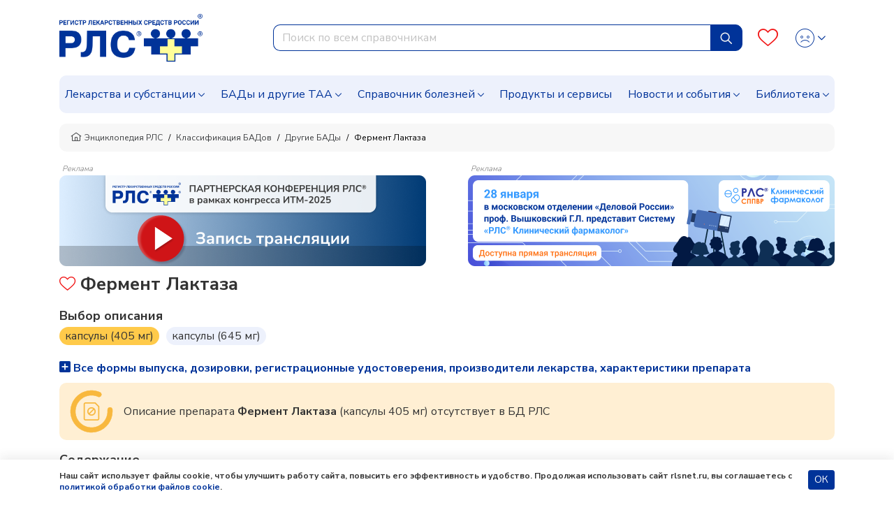

--- FILE ---
content_type: text/html; charset=UTF-8
request_url: https://www.rlsnet.ru/baa/ferment-laktaza-19899
body_size: 14357
content:
<!DOCTYPE html>
<html lang="ru" prefix="og: http://ogp.me/ns#">
<head>
    <meta charset="UTF-8">
    <meta name="viewport"
      content="width=device-width, initial-scale=1.0, maximum-scale=5.0, minimum-scale=1.0">
    <meta http-equiv="X-UA-Compatible" content="ie=edge">
        <meta charset="utf-8">
<meta name="viewport" content="width=device-width, initial-scale=1">
<title>Фермент Лактаза — инструкция по применению, аналоги, форма выпуска</title>
<meta name="csrf-token" content="C2BqHVeeQXrYY9ueRew5G53zQhh7vyHEFyGjwYa3">
<meta property="og:title" content="Фермент Лактаза — инструкция по применению, аналоги, форма выпуска">
<meta property="og:description" content="Фермент Лактаза: инструкция по применению, характеристика, способ применения и дозы, действие на организм, свойства компонентов, противопоказания, состав в Энциклопедии лекарств РЛС.">
<meta property="og:locale" content="ru_RU">
<meta property="og:type" content="website">
<meta property="og:site_name" content="РЛС®">
<meta property="og:url" content="https://www.rlsnet.ru/baa/ferment-laktaza-19899">
<meta name="twitter:card" content="summary_large_image">
<meta name="twitter:image" content="https://www.rlsnet.ru/images/logo-rls-1200-630.png">
<meta name="description" content="Фермент Лактаза: инструкция по применению, характеристика, способ применения и дозы, действие на организм, свойства компонентов, противопоказания, состав в Энциклопедии лекарств РЛС.">
<link rel="canonical" href="https://www.rlsnet.ru/baa/ferment-laktaza-19899">
<meta property="og:image" content="https://www.rlsnet.ru/images/logo-rls-1200-630.png">
<meta property="og:image:secure_url" content="https://www.rlsnet.ru/images/logo-rls-1200-630.png">
<meta property="og:image:type" content="image/png">
<meta property="og:image:width" content="1200">
<meta property="og:image:height" content="630">
<meta name="robots" content="noindex, nofollow">            
    <link rel="apple-touch-icon" sizes="180x180" href="https://www.rlsnet.ru/apple-touch-icon.png">
    <link rel="icon" type="image/png" sizes="32x32" href="https://www.rlsnet.ru/favicon-32x32.png">
    <link rel="icon" type="image/png" sizes="16x16" href="https://www.rlsnet.ru/favicon-16x16.png">
    <link rel="manifest" href="https://www.rlsnet.ru/site.webmanifest">
    <link rel="mask-icon" href="https://www.rlsnet.ru/safari-pinned-tab.svg" color="#0041c2">
    <meta name="msapplication-TileColor" content="#ffffff">
    <meta name="theme-color" content="#ffffff">

    <link href="https://fonts.googleapis.com/css?family=Nunito+Sans:300,400,600,700&amp;subset=cyrillic&display=swap" rel="stylesheet">
    <link href="https://www.rlsnet.ru/css/fonts/icons.css" rel="stylesheet">
    <link href="https://www.rlsnet.ru/css/fonts/symbolRLS.css" rel="stylesheet" />

    <link href="https://www.rlsnet.ru/css/lib/bootstrap.min.css" rel="stylesheet" />
        <link href="https://www.rlsnet.ru/css/lib/slick.css" rel="stylesheet" />
    <link rel="stylesheet" href="https://www.rlsnet.ru/css/lib/jquery.fancybox.min.css">
    <link rel="stylesheet" href="https://www.rlsnet.ru/css/pages/tn.css">
    
    <style>
        .list-of-article-links li a {
            text-decoration-line: none;
            text-decoration-color: #333333;
        }
        .article-link {
            background-color: #EDF1FC;
            color: #333333;
            padding: 2px 8px;
            /* -webkit-border-radius: 15px;
            -moz-border-radius: 15px; */
            border-radius: 15px;
            font-size: 16px;
        }
        .article-link a {
            color: #333333;
        }

        .list-of-article-links :hover {
            background-color: #ffca4a;
        }

    </style>
    <link href="https://www.rlsnet.ru/css/db.css" rel="stylesheet" />
    <link href="https://www.rlsnet.ru/css/main_v1.css" rel="stylesheet" />
    

   
        <!-- Yandex.Metrika counter -->
        <script type="text/javascript" >
            (function(m,e,t,r,i,k,a){m[i]=m[i]||function(){(m[i].a=m[i].a||[]).push(arguments)};
                m[i].l=1*new Date();k=e.createElement(t),a=e.getElementsByTagName(t)[0],k.async=1,k.src=r,a.parentNode.insertBefore(k,a)})
            (window, document, "script", "https://mc.yandex.ru/metrika/tag.js", "ym");

            ym(22127918, "init", {
                clickmap:true,
                trackLinks:true,
                accurateTrackBounce:true,
                webvisor:true
            });
            ym(89547406, "init", {
                clickmap:true
            });
        </script>
        <!-- Varioqub experiments -->
		<script type="text/javascript">
            (function(e, x, pe, r, i, me, nt){
                e[i]=e[i]||function(){(e[i].a=e[i].a||[]).push(arguments)},
                me=x.createElement(pe),me.async=1,me.src=r,nt=x.getElementsByTagName(pe)[0],me.addEventListener('error',function(){function cb(t){t=t[t.length-1],'function'==typeof t&&t({flags:{}})};Array.isArray(e[i].a)&&e[i].a.forEach(cb);e[i]=function(){cb(arguments)}}),nt.parentNode.insertBefore(me,nt)})
            (window, document, 'script', 'https://abt.s3.yandex.net/expjs/latest/exp.js', 'ymab');
            ymab('metrika.22127918', 'init'/*, {clientFeatures}, {callback}*/);
            ymab("metrika.89547406", "setConfig", {enableSetYmUid: true});
            ymab("metrika.89547406", "init"/*, {clientFeatures}, {callback}*/);
        </script>
        <!-- Varioqub experiments RSYA-->
        


        <!-- Top.Mail.Ru counter -->
        <script type="text/javascript">
            var _tmr = _tmr || [];
            _tmr.push({id: "106161", type: "pageView", start: (new Date()).getTime()});
            (function (d, w) {
                var ts = d.createElement("script");
                ts.type = "text/javascript";
                ts.async = true;
                ts.src = "https://top-fwz1.mail.ru/js/code.js";
                var f = function () {
                    var s = d.getElementsByTagName("script")[0];
                    s.parentNode.insertBefore(ts, s);
                };
                if (w.opera == "[object Opera]") {
                    d.addEventListener("DOMContentLoaded", f, false);
                } else {
                    f();
                }
            })(document, window);
        </script>
        <!-- Yandex ad -->
                                <!-- Yandex ad -->
<script>window.yaContextCb=window.yaContextCb||[]</script>
<script src="https://yandex.ru/ads/system/context.js" async></script>
                          
        <script src="https://www.rlsnet.ru/js/lib/jquery.min.js"></script>
    <script src="https://www.rlsnet.ru/new_serviceworker.js?v=2325"></script>
    <script>
        jQuery.event.special.touchstart = {
            setup: function( _, ns, handle ) {
                this.addEventListener("touchstart", handle, { passive: !ns.includes("noPreventDefault") });
            }
        };
        jQuery.event.special.touchmove = {
            setup: function( _, ns, handle ) {
                this.addEventListener("touchmove", handle, { passive: !ns.includes("noPreventDefault") });
            }
        };
        jQuery.event.special.wheel = {
            setup: function( _, ns, handle ){
                this.addEventListener("wheel", handle, { passive: true });
            }
        };
        jQuery.event.special.mousewheel = {
            setup: function( _, ns, handle ){
                this.addEventListener("mousewheel", handle, { passive: true });
            }
        };
    </script>
    
                    <script type="application/ld+json">
        {
          "@context": "https://schema.org",
          "@type": "BreadcrumbList",
          "itemListElement": [
                                                                    {
                        "@type": "ListItem",
                        "position": 1,
                        "name": "📗Энциклопедия РЛС",
                        "item": {
                            "@type": "WebPage",
                            "@id": "https://www.rlsnet.ru#webpage",
                            "url": "https://www.rlsnet.ru"
                        }
                    },
                                                                                                        {
                        "@type": "ListItem",
                        "position": 2,
                        "name": "📗Классификация БАДов",
                        "item": {
                            "@type": "WebPage",
                            "@id": "https://www.rlsnet.ru/baa#webpage",
                            "url": "https://www.rlsnet.ru/baa"
                        }
                    },
                                                                                                        {
                        "@type": "ListItem",
                        "position": 3,
                        "name": "📗Другие БАДы",
                        "item": {
                            "@type": "WebPage",
                            "@id": "https://www.rlsnet.ru/baa/pharm-groups/drugie-bady-4#webpage",
                            "url": "https://www.rlsnet.ru/baa/pharm-groups/drugie-bady-4"
                        }
                    },
                                                                                                        {
                        "@type": "ListItem",
                        "position": 4,
                        "name": "📗Фермент Лактаза",
                        "item": {
                            "@type": "WebPage",
                            "@id": "https://www.rlsnet.ru/baa/ferment-laktaza-19899#webpage",
                            "url": "https://www.rlsnet.ru/baa/ferment-laktaza-19899"
                        }
                    }
                                                                        ]
        }
    </script>
    <meta name="google-site-verification" content="ZpWVsjtJMNnMuXFvffd7ak71CBAU6me6kyuCvdNtpb8" />
  </head>
<body data-spy="scroll" data-target=".b-structure-spy" data-offset="50">
   <input type="hidden" name="_token" value="C2BqHVeeQXrYY9ueRew5G53zQhh7vyHEFyGjwYa3" autocomplete="off">
   <script type="application/ld+json">

    {
    "@context": "https://schema.org",
    "@graph": [
        {
            "@type": "Article",
            "@id": "https://www.rlsnet.ru/baa/ferment-laktaza-19899#article",
            "url": "https://www.rlsnet.ru/baa/ferment-laktaza-19899",
            "headline": "Фермент Лактаза",
            "articleSection":  "Article",
            "articleBody": "Срок годности: 2 года, Условия хранения препарата: В сухом месте, при температуре не выше 25 °C, Фармакологическая группа: Другие БАДы, ",
                        "datePublished": "2026-01-25T09:57:31+03:00",
            
                                    "dateModified": "2022-08-08T09:59:31+03:00",
            
                                    "publisher": {
                "@type": "Organization",
                "@id": "https://www.rlsnet.ru/#organization",
                "url": "https://www.rlsnet.ru/",
                "email": "pr@rlsnet.ru",
                "name": "РЛС",
                "telephone": "+7(499)281-91-91",
                "legalname": "Регистр лекарственных средств России",
                "address": {
                    "@type": "PostalAddress",
                    "streetAddress": "ул. 5-я Магистральная, д. 12",
                    "postalCode": "123007",
                    "addressLocality": "Москва",
                    "addressRegion": "Москва",
                    "addressCountry": {
                        "@type": "Country",
                        "name": "Россия"
                    }
                },
                "logo": {
                    "@type": "ImageObject",
                    "@id": "https://www.rlsnet.ru/#logo",
                    "url": "https://www.rlsnet.ru/images/logo-rls-1200-630.png",
                    "contentUrl": "https://www.rlsnet.ru/images/logo-rls-1200-630.png",
                    "width": "1200",
                    "height": "630"
                },
                "image": {
                    "@id": "https://www.rlsnet.ru/#logo"
                },
                "sameAs": [
                    "https://pharmarf.ru/rls/publications",
                    "https://vrachirf.ru/partner-publications/13",
                    "https://vk.com/rlsdigest",
                    "https://t.me/rlsdigest"
                ]
            },
            "inLanguage": "ru-RU",
            "isAccessibleForFree": "True",
            "isFamilyFriendly": "True"                     },
        {
            "@type": "WebPage",
            "@id": "https://www.rlsnet.ru/baa/ferment-laktaza-19899#webpage",
            "url": "https://www.rlsnet.ru/baa/ferment-laktaza-19899",
                        "name": "Фермент Лактаза — инструкция по применению, аналоги, форма выпуска",
                                    "description": "Фермент Лактаза: инструкция по применению, характеристика, способ применения и дозы, действие на организм, свойства компонентов, противопоказания, состав в Энциклопедии лекарств РЛС.",
                        "publisher": {
                "@id": "https://www.rlsnet.ru/#organization"
            },
                        "inLanguage": "ru-RU",
                        "datePublished": "2026-01-25T09:57:31+03:00",
                                    "dateModified": "2022-08-08T09:59:31+03:00",
                        "isPartOf": {
                "@type": "WebSite",
                "@id": "https://www.rlsnet.ru/#website",
                "url": "https://www.rlsnet.ru/",
                "name": "РЛС",
                "description": "Регистр лекарственных средств России",
                "publisher": {
                    "@id": "https://www.rlsnet.ru/#organization"
                },
                "copyrightHolder": {
                    "@id": "https://www.rlsnet.ru/#organization"
            }
            }
        }
    ]
    }
    </script>
    <div class="wrapper d-flex flex-column">

                <div class="header">
    <div class="container">
        <nav class="navbar navbar-expand-lg">
                <div class="main">
                    <div class="navbar-brand order-2 order-lg-0">
                        <a href="/">
                            <img src="https://www.rlsnet.ru/images/logo-rls-1200-630.png" alt="Логотип РЛС" name="logo-rls-header">
                        </a>
                    </div>
                    <div class="search order-4 order-lg-2">
                        <form id="search-bar" action="/search_result.htm" method="GET">
                            <div class="input-group">
                                <input name="word"
                                    type="text"
                                    class="form-control js-query"
                                    placeholder="Поиск по всем справочникам"
                                    autocomplete="off"
                                    style="border-top-left-radius: 10px; border-bottom-left-radius: 10px"
                                    role="combobox"
                                    aria-autocomplete="list"
                                    aria-expanded="false"
                                    aria-controls="autocomplete-results"
                                    aria-activedescendant="">
                                <div class="input-group-append input-cleaner" hidden="true">
                                    <button class="btn btn-sm input-cleaner-button" type="button">
                                        <span class="icon-protivopokaz-0"><span class="path1"></span><span class="path2"></span></span>
                                    </button>
                                </div>
                                <div class="input-group-append">
                                    <button class="btn btn-primary js-query-submit" type="submit" aria-label="Найти">
                                        <img src="/images/site/tabler_search.svg" alt="Поиск">
                                    </button>
                                </div>
                                <div class="search-dropdown-all" style="display: none">
                                    <div class="search-dropdown" role="listbox" aria-label="Результаты поиска" style="overflow-y: auto; overflow-x: hidden; width:70%;"></div>
                                    <div style="overflow-y: auto; overflow-x: hidden; width:30%" class="last-queries"></div>
                                </div>
                            </div>
                        </form>
                    </div>

                    <div class="b-account order-3 order-lg-3 ml-auto">
                        <a class="favourites" href="/profile" aria-label="Favourites">
                            <span class="count"></span>
                            <i class="icon-heart-o"></i>
                        </a>
                        <div class="dropdown">
                            <div class="change-button">
                            <button type="button" class="btn btn-link text-decoration-none dropdown-toggle" data-toggle="dropdown" aria-label="Profile">
                                                                        <i class="icon-user-def"></i>
                                        <i class="icon-user-active"></i>
                                    <style>
                                        .header .dropdown .change-button i:nth-child(2) {
                                            display: none;
                                        }
                                        .header .dropdown .change-button:hover i:nth-child(1) {
                                            display: none;
                                        }
                                        .header .dropdown .change-button:hover i:nth-child(2) {
                                            display: block;
                                        }
                                    </style>
                                                            </button>
                            <div class="dropdown-menu dropdown-menu-right">
                                                                    <a class="dropdown-item" href="#" data-toggle="modal" data-target="#modal-auth">Войти</a>
                                    <a class="dropdown-item" href="https://app.rlsnet.ru/register" rel="noindex, nofollow">Зарегистрироваться</a>
                                                                <div class="dropdown-divider"></div>
                                <a class="dropdown-item" href="/profile">Избранное</a>
                                                            </div>
                        </div>
                        </div>
                    </div>

                    <button class="navbar-toggler order-0" type="button" data-toggle="collapse" data-target="#navbarNavDropdown" aria-label="Navbar Dropdown">
                        <span class="navbar-toggler-icon"></span>
                    </button>
                </div>



                <div class="collapse navbar-collapse" id="navbarNavDropdown" style="overflow-y: auto; border-radius: 10px; background-color:#EDF1FC">
                    <ul class="navbar-nav">
                        <li class="nav-item dropdown">
                            <a class="nav-link dropdown-toggle" data-toggle="dropdown" href="#">Лекарства и субстанции</a>
                            <div class="dropdown-main dropdown-menu">
                                <ul>
                                    <li><a class="dropdown-item" href="https://www.rlsnet.ru/drugs/ukazatel">Указатель лекарств и субстанций</a></li>
                                    <li><a class="dropdown-item" href="https://www.rlsnet.ru/active-substance/ukazatel">Указатель действующих веществ</a></li>
                                    <li class="dropdown-submenu dropdown">
                                        <a class="dropdown-item dropdown-toggle" href="#" data-toggle="dropdown">Фармакологические группы</a>
                                        <ul class="dropdown-menu show">
                                            <li><a class="dropdown-item" href="https://www.rlsnet.ru/pharm-groups">Классификация фармакологических групп</a></li>
                                            <li><a class="dropdown-item" href="https://www.rlsnet.ru/pharm-groups/ukazatel">Указатель фармакологических групп</a></li>
                                        </ul>
                                    </li>
                                    <li><a class="dropdown-item" href="https://www.rlsnet.ru/atc">АТХ классификация</a></li>
                                </ul>
                                <ul>
                                    <li><a class="dropdown-item" href="https://www.rlsnet.ru/pharm-actions">Указатель фармакологических действий</a></li>
                                    <li><a class="dropdown-item" href="https://www.rlsnet.ru/price-monitoring">Цены на ЖНВЛП</a></li>
                                    <li><a class="dropdown-item" href="https://www.rlsnet.ru/producers">Производители</a></li>
                                </ul>
                                <ul>
                                    
                                    <li><a class="dropdown-item" href="https://www.rlsnet.ru/analogs">Поиск аналогов лекарственных препаратов</a></li>
                                    <li><a class="dropdown-item" href="https://www.rlsnet.ru/regdoc/search">Поиск регистрационных удостоверений</a></li>
                                    <li><a class="dropdown-item" href="https://www.rlsnet.ru/dosage-forms">Классификация лекарственных форм</a></li>
                                </ul>
                            </div>
                        </li>
                        <li class="nav-item dropdown">
                            <a class="nav-link dropdown-toggle" data-toggle="dropdown" href="#">БАДы и другие ТАА</a>
                            <div class="dropdown-main dropdown-menu">
                                <ul>
                                    <li class="dropdown-submenu dropdown">
                                        <a class="dropdown-item dropdown-toggle" href="#" data-toggle="dropdown">БАДы</a>
                                        <ul class="dropdown-menu show">
                                            <li><a class="dropdown-item" href="https://www.rlsnet.ru/baa/ukazatel">Указатель БАДов</a></li>
                                            <li><a class="dropdown-item" href="https://www.rlsnet.ru/baa">Классификация БАДов</a></li>
                                        </ul>
                                    </li>
                                </ul>
                                <ul>
                                    <li class="dropdown-submenu dropdown">
                                        <a class="dropdown-item dropdown-toggle" href="#" data-toggle="dropdown">Другие ТАА</a>
                                        <ul class="dropdown-menu show">
                                            <li><a class="dropdown-item" href="https://www.rlsnet.ru/taa/ukazatel">Указатель других ТАА</a></li>
                                            <li><a class="dropdown-item" href="https://www.rlsnet.ru/taa">Классификация других ТАА</a></li>
                                        </ul>
                                    </li>
                                </ul>
                                <ul>
                                    <li></li>
                                </ul>
                            </div>
                        </li>
                        <li class="nav-item dropdown">
                            <a class="nav-link dropdown-toggle" href="#" data-toggle="dropdown">Справочник болезней</a>
                            <div class="dropdown-main dropdown-menu">
                                <ul>
                                    <li><a class="dropdown-item" href="https://www.rlsnet.ru/mkb">Международная классификация болезней (МКБ-10)</a></li>
                                </ul>
                                <ul>
                                    <li><a class="dropdown-item" href="https://www.rlsnet.ru/mkb/ukazatel">Указатель болезней и состояний</a></li>
                                </ul>
                                <ul>
                                    <li><a class="dropdown-item" href="https://www.rlsnet.ru/med-calculators">Медицинские калькуляторы</a></li>
                                </ul>
                            </div>
                        </li>
                        <li class="nav-item">
                            <a class="nav-link" href="https://www.rlsnet.ru/products">Продукты и сервисы</a>
                        </li>
                        <li class="nav-item dropdown">
                            <a class="nav-link dropdown-toggle" data-toggle="dropdown" href="#">Новости и события</a>
                            <div class="dropdown-main dropdown-menu">
                                <ul>
                                    <li><a class="dropdown-item" href="https://www.rlsnet.ru/news">Новости</a></li>
                                    <li><a class="dropdown-item" href="https://www.rlsnet.ru/editor">Колонка главного редактора</a></li>
                                </ul>
                                <ul>
                                    <li><a class="dropdown-item" href="https://www.rlsnet.ru/press-relizy-farmkompanij">Пресс-релизы фармкомпаний</a></li>
                                    <li><a class="dropdown-item" href="https://www.rlsnet.ru/events">Архив мероприятий</a></li>
                                </ul>
                                <ul>
                                </ul>
                            </div>
                        </li>
                        <li class="nav-item dropdown">
                            <a class="nav-link dropdown-toggle" data-toggle="dropdown" href="#">Библиотека</a>
                            <div class="dropdown-main dropdown-menu">
                                <ul>
                                    <li><a class="dropdown-item" href="https://www.rlsnet.ru/library/normativnye-akty">Нормативные акты</a></li>
                                    <li><a class="dropdown-item" href="https://www.rlsnet.ru/library/books-download">Электронные версии справочников для врачей</a></li>
                                </ul>
                                <ul>
                                    <li><a class="dropdown-item" href="https://www.rlsnet.ru/library/articles">Cтатьи</a></li>
                                    <li><a class="dropdown-item" href="https://www.rlsnet.ru/library/patient">Азбука пациента</a></li>
                                </ul>
                                <ul>
                                    <li><a class="dropdown-item" href="https://www.rlsnet.ru/library/books">Книги</a></li>
                                    <li><a class="dropdown-item" href="https://www.rlsnet.ru/library/patents">Патенты</a></li>
                                </ul>
                            </div>
                        </li>
                    </ul>
                </div>
            </nav>
    </div>
</div>

<div class="modal fade" id="modal-services">
    <div class="modal-dialog modal-dialog-centered modal-xl">
        <div class="modal-content">
            <div class="modal-header">
                <p class="modal-title mt-0 h3-class"></p>
                <button type="button" class="close" data-dismiss="modal">&times;</button>
            </div>
            <div class="modal-body">

            </div>
        </div>
    </div>
</div>
<script>
    var auth_user="";
    var current_user = null;
    if(auth_user == "true"){
        current_user=""
    }
    var lastQueriesDiv = document.querySelector('.last-queries');
    var sessionsLastQueries = sessionStorage.getItem('sessionsLastQueries');
    var lastQueriesText = '';
    if (sessionsLastQueries) {
        var splitSessionsLastQueries = sessionsLastQueries.split(',');
        // var splitSessionsLastQueriesNotNulls = splitSessionsLastQueries.filter(el => el != null);
        splitSessionsLastQueriesNotNulls = splitSessionsLastQueries.filter(el => el != 'null');
        // splitSessionsLastQueriesNotNulls = splitSessionsLastQueries.filter(el => el != '');
        const uniquesessionsLastQueries = [...new Set(splitSessionsLastQueriesNotNulls)].slice(-5).reverse();

        console.log(sessionStorage.getItem('sessionsLastQueries'));
        console.log(uniquesessionsLastQueries);

        sessionStorage.setItem('sessionsLastQueries', uniquesessionsLastQueries.join(','));
        lastQueriesText = uniquesessionsLastQueries.map( item => {
            let htmlElement = `<div class="last-query-div"><a href="/search_result.htm?word=${item}" class="last-query" style="white-space: pre-wrap;"><i class="icon-history align-middle"></i> <span class="align-middle">${item.replaceAll('+', ' ')}</span></a></div>`;
            return htmlElement;
        }).join('');

        lastQueriesDiv.innerHTML = `<div style="margin: .5rem;"><span><b>Последние запросы</b></span></div>${lastQueriesText}`;
    }
</script>

<style>
    .last-query-div {
        padding: .5rem;
        margin: .5rem;
        border-radius: 10px;
        background-color: #EDF1FC;
    }
</style>

        
            <div class="change-breadcrumbs">

    <div class="b-breadcrumb-wrap d-sm-flex d-none">
        <div class="container">
            <nav class="b-breadcrumb">
                <ul class="breadcrumb align-items-center">
                                        
                        
                                                        <li class="breadcrumb-item"> <a class="link" href="https://www.rlsnet.ru"><i class="icon-home"></i>Энциклопедия РЛС </a> </li>
                            
                                            
                        
                            
                                                        <li class="breadcrumb-item"> <a class="link" href="https://www.rlsnet.ru/baa">Классификация БАДов </a> </li>
                            
                            
                                            
                        
                            
                                                        <li class="breadcrumb-item"> <a class="link" href="https://www.rlsnet.ru/baa/pharm-groups/drugie-bady-4">Другие БАДы </a> </li>
                            
                            
                                            
                        
                            
                                                        <li class="breadcrumb-item active"> <span>Фермент Лактаза </span> </li>
                            
                            
                                            

                </ul>
            </nav>
        </div>
    </div>
    <div class="d-flex d-sm-none pb-2 pr-2 pl-2 ml-3 mr-3 mb-3 align-items-center" style="overflow-y:hidden; font-size: 12px;
                background-color:#f3f3f3; border-radius:10px; line-height: 17px; white-space: nowrap; height:40px;">
                                                                <div>
                        <a class="link" style="color: #404244" href="https://www.rlsnet.ru"><i class="icon-home"></i>&nbsp;Энциклопедия РЛС </a>
                    </div>
                    &nbsp;/&nbsp;
                                                                                                            <div>
                            <a class="link" style="color: #404244" href="https://www.rlsnet.ru/baa">Классификация БАДов</a>
                        </div>
                        &nbsp;/&nbsp;
                                                                                                                                <div>
                            <a class="link" style="color: #404244" href="https://www.rlsnet.ru/baa/pharm-groups/drugie-bady-4">Другие БАДы</a>
                        </div>
                        &nbsp;/&nbsp;
                                                                                                                                <span>Фермент Лактаза </span>
                                                            </div>
</div>


        <div class="container">
    
            <div class="js-banner-group banner-group banner-group--methods d-lg-flex justify-content-lg-between d-block">
                                                                    <div>
                                                <p style="line-height: 1" class="m-1 h6-class">Реклама</p>
                        <div class="breadcrumbs-banner-130 stat-banner " data-banner-id="1003" data-type="empty" >
                                                                                    <a href="https://www.rlsnet.ru/events/pryamaya-translyaciya-partnerskoi-konferencii-na-itm-2025-14981" aria-label="method-of-use-banner"  rel="noindex, nofollow"  >
                                                            <img src="https://app.rlsnet.ru/api/storage/banners/png/1003_1" alt="" class="img-fluid">
                            </a>
                        </div>
                    </div>
                                                                                                        <div>
                                                <p style="line-height: 1" class="m-1 h6-class">Реклама</p>
                        <div class="breadcrumbs-banner-130 stat-banner " data-banner-id="1028" data-type="empty" >
                                                                                    <a href="https://www.rlsnet.ru/news/professor-vyskovskii-gl-predstavit-sistemu-rlssupsup-kliniceskii-farmakolog-na-zasedanii-v-moskovskom-otdelenii-delovoi-rossii-15089" aria-label="method-of-use-banner"  rel="noindex, nofollow"  >
                                                            <img src="https://app.rlsnet.ru/api/storage/banners/png/1028_1" alt="" class="img-fluid">
                            </a>
                        </div>
                    </div>
                                                        </div>
        </div>
<div id="modal-approve" class="modal fade" role="dialog">
    <div class="modal-dialog">
        <div class="modal-content">
            <div class="modal-header">
                <p class="modal-title h5-class">Внимание!</p>
            </div>
            <div class="modal-body">
                Информация исключительно для работников здравоохранения.<br>
                Являетесь ли Вы специалистом здравоохранения?
            </div>
            <div class="modal-footer justify-content-between">
                <button type="button" class="btn btn-sm btn-primary js-modal-banner-approve">Да</button>
                <button type="button" class="btn btn-sm btn-danger" data-dismiss="modal">Нет</button>
            </div>
        </div>
    </div>
</div>
<script>
    $(document).on('click', '.banner-approve a', function (e) {
        e.preventDefault();
        var href = $(this).attr("href");

        $("#modal-approve").modal()
        $(document).on('click', '.js-modal-banner-approve', function (e) {
            if(href != undefined){
                window.location.href = href;
            }
        });

    });
</script>


        
        <div class="main content-main">
            <div class="container">
                <div class="tn">
    <div class="heading-wrap">
        <h1 class="heading">
            <a href="#" class="add-favourites js-favourites-toggle" title="Добавить в избранное"
                       data-type="tn"
                       data-id="19899"
                       
                       
                       
                       
                       
                    >
                     <i class="icon-heart-o icon-favourites"></i>
            </a>
            Фермент Лактаза
                    </h1>
                    </div>
    
    <div class="content">
        
        <div class="mb-2 buttons">
                    </div>

        
                
            
            <div class="tn-filter-simple" name="baa_dosageforms_filter">
                <h2 class="structure-heading">Выбор описания</h2>
                <ul class="nav nav-pills" id="pills-tab">
                                                                        
                        <li class="nav-item">
                            <a onclick="changeDOM('1_405-mg')" class="nav-link active" id="pills-1_405-mg-tab" data-toggle="pill" href="#pills-1_405-mg"> капсулы   (405 мг) </a>
                        </li>
                                                                                                
                        <li class="nav-item">
                            <a onclick="changeDOM('1_645-mg')" class="nav-link " id="pills-1_645-mg-tab" data-toggle="pill" href="#pills-1_645-mg"> капсулы   (645 мг) </a>
                        </li>
                                                                                                                                                                                                                                            </ul>
            </div>
        
        
        <div class="tn__packaging js-packings">
            <a class="tn__link-collapse" data-toggle="collapse" href="#collapse-packaging">
                <i class="icon icon-plus-square"></i>
                Все формы выпуска, дозировки, регистрационные удостоверения, производители лекарства, характеристики препарата
            </a>
            <div id="collapse-packaging" class="js-collapse collapse">
                <div class="tn__packings-filter"></div>
            </div>
        </div>

        
        <div class="tab-content" id="pills-tabContent">
                                                <div
                        class="tab-pane fade active show"
                        id="pills-1_405-mg"
                        role="tabpanel"
                        aria-labelledby="pills-1_405-mg-tab">
                                                                                                                                                                                                                                                                                                                                                                <div class="body">
                                                                        
                                                                                                                        
                                                                                                                                <div class="notification notification--orange">
                                                <div class="notification__body">
                                                    <img src="https://www.rlsnet.ru/images/site/drug-notification-5.svg" alt="Описание препарата отсутствует в БД РЛС">
                                                    <div class="notification__descr">
                                                        Описание препарата <b>Фермент Лактаза</b> (капсулы 405 мг) отсутствует в БД РЛС
                                                    </div>
                                                </div>
                                            </div>
                                                                                    
                                        
                                        
                                        
                                        
                                        
                                        
                                        
                                        
                                        
                                        
                                        
                                        
                                        
                                        
                                        
                                        
                                        
                                        
                                        
                                        
                                        
                                        
                                        
                                        
                                        
                                        
                                        
                                        
                                        
                                        
                                        
                                        
                                        
                                        
                                        
                                        
                                        
                                        
                                        
                                        
                                        
                                        
                                        
                                        
                                        
                                        
                                        
                                        
                                        
                                        
                                        
                                        
                                        
                                        
                                        
                                        
                                        
                                        
                                        
                                        
                                        
                                        
                                        
                                        
                                        
                                        
                                        
                                        
                                        
                                        
                                        
                                                                            
                                                                                    <div>
                                                                                                                                                        <p class="structure-heading-structure" id="soderzanie-1_405-mg">Содержание</p>
                                                                                                                                                </div>
                                                                                                                        
                                        
                                        
                                        
                                        
                                        
                                        
                                                                                    <div class="noprint">
                                                <ul class="structure-list">
                                                                                                        <li>
                                                                                                            <a href="#gruppa-1_405-mg" class="js-anchor"  data-offset="170" >Группа</a>
                                                                                                        </li>
                                                                                                        <li>
                                                                                                            <a href="#usloviia-xraneniia-preparata-1_405-mg" class="js-anchor"  data-offset="170" >Условия хранения препарата</a>
                                                                                                        </li>
                                                                                                        <li>
                                                                                                            <a href="#srok-godnosti-1_405-mg" class="js-anchor"  data-offset="170" >Срок годности</a>
                                                                                                        </li>
                                                                                                    </ul>
                                            </div>
                                        
                                        
                                        
                                        
                                        
                                        
                                        
                                        
                                        
                                        
                                        
                                        
                                        
                                        
                                        
                                        
                                        
                                        
                                        
                                        
                                        
                                        
                                        
                                        
                                        
                                        
                                        
                                        
                                        
                                        
                                        
                                        
                                        
                                        
                                        
                                        
                                        
                                        
                                        
                                        
                                        
                                        
                                        
                                        
                                        
                                        
                                        
                                        
                                        
                                        
                                        
                                        
                                        
                                        
                                        
                                        
                                        
                                        
                                        
                                        
                                        
                                        
                                        
                                        
                                        
                                        
                                                                            
                                                                                    <div>
                                                                                                                                                        <p class="structure-heading" id="gruppa-1_405-mg">Группа</p>
                                                    
                                                                                                                                                </div>
                                                                                                                        
                                        
                                        
                                        
                                        
                                        
                                        
                                        
                                        
                                        
                                        
                                                                                    <div>
                                                                                                    <a href="https://www.rlsnet.ru/pharm-groups/drugie-bady-4" >
                                                        Другие БАДы
                                                    </a>
                                                                                                                                                </div>
                                        
                                        
                                        
                                        
                                        
                                        
                                        
                                        
                                        
                                        
                                        
                                        
                                        
                                        
                                        
                                        
                                        
                                        
                                        
                                        
                                        
                                        
                                        
                                        
                                        
                                        
                                        
                                        
                                        
                                        
                                        
                                        
                                        
                                        
                                        
                                        
                                        
                                        
                                        
                                        
                                        
                                        
                                        
                                        
                                        
                                        
                                        
                                        
                                        
                                        
                                        
                                        
                                        
                                        
                                        
                                        
                                        
                                        
                                        
                                        
                                        
                                        
                                                                            
                                                                                    <div>
                                                                                                                                                        <p class="structure-heading" id="usloviia-xraneniia-preparata-1_405-mg">Условия хранения препарата</p>
                                                    
                                                                                                                                                </div>
                                                                                                                        
                                        
                                        
                                        
                                        
                                        
                                        
                                        
                                        
                                        
                                        
                                        
                                        
                                        
                                        
                                        
                                        
                                        
                                        
                                        
                                        
                                        
                                        
                                        
                                        
                                        
                                        
                                        
                                        
                                        
                                        
                                        
                                        
                                        
                                        
                                        
                                        
                                        
                                        
                                        
                                        
                                        
                                        
                                        
                                        
                                        
                                        
                                        
                                        
                                        
                                        
                                        
                                        
                                        
                                        
                                        
                                        
                                        
                                        
                                        
                                        
                                        
                                        
                                        
                                        
                                                                                                                                                                                        В сухом месте, при температуре не выше 25 °C.
                                                                                                                                                                                        Хранить в недоступном для детей месте.
                                        
                                        
                                        
                                        
                                        
                                        
                                        
                                        
                                                                            
                                                                                    <div>
                                                                                                                                                        <p class="structure-heading" id="srok-godnosti-1_405-mg">Срок годности</p>
                                                    
                                                                                                                                                </div>
                                                                                                                        
                                        
                                        
                                        
                                        
                                        
                                        
                                        
                                        
                                        
                                        
                                        
                                        
                                        
                                        
                                        
                                        
                                        
                                        
                                        
                                        
                                        
                                        
                                        
                                        
                                        
                                        
                                        
                                        
                                        
                                        
                                        
                                        
                                        
                                        
                                        
                                        
                                        
                                        
                                        
                                        
                                        
                                        
                                        
                                        
                                        
                                        
                                        
                                        
                                        
                                        
                                        
                                        
                                        
                                        
                                        
                                        
                                        
                                        
                                        
                                        
                                        
                                        
                                        
                                        
                                        
                                        
                                                                                                                                                                                        2 года.
                                                                                                                                                                                        Не применять по истечении срока годности, указанного на упаковке.
                                        
                                        
                                        
                                        
                                        
                                        
                                                                                                            </div>
                                                                        </div>
                                                                <div
                        class="tab-pane fade "
                        id="pills-1_645-mg"
                        role="tabpanel"
                        aria-labelledby="pills-1_645-mg-tab">
                                                                                                                                                                                                                                                                                                                                                                <div class="body">
                                                                        
                                                                                                                        
                                                                                                                                <div class="notification notification--orange">
                                                <div class="notification__body">
                                                    <img src="https://www.rlsnet.ru/images/site/drug-notification-5.svg" alt="Описание препарата отсутствует в БД РЛС">
                                                    <div class="notification__descr">
                                                        Описание препарата <b>Фермент Лактаза</b> (капсулы 645 мг) отсутствует в БД РЛС
                                                    </div>
                                                </div>
                                            </div>
                                                                                    
                                        
                                        
                                        
                                        
                                        
                                        
                                        
                                        
                                        
                                        
                                        
                                        
                                        
                                        
                                        
                                        
                                        
                                        
                                        
                                        
                                        
                                        
                                        
                                        
                                        
                                        
                                        
                                        
                                        
                                        
                                        
                                        
                                        
                                        
                                        
                                        
                                        
                                        
                                        
                                        
                                        
                                        
                                        
                                        
                                        
                                        
                                        
                                        
                                        
                                        
                                        
                                        
                                        
                                        
                                        
                                        
                                        
                                        
                                        
                                        
                                        
                                        
                                        
                                        
                                        
                                        
                                        
                                        
                                        
                                        
                                        
                                                                            
                                                                                    <div>
                                                                                                                                                        <p class="structure-heading-structure" id="soderzanie-1_645-mg">Содержание</p>
                                                                                                                                                </div>
                                                                                                                        
                                        
                                        
                                        
                                        
                                        
                                        
                                                                                    <div class="noprint">
                                                <ul class="structure-list">
                                                                                                        <li>
                                                                                                            <a href="#gruppa-1_645-mg" class="js-anchor"  data-offset="170" >Группа</a>
                                                                                                        </li>
                                                                                                        <li>
                                                                                                            <a href="#usloviia-xraneniia-preparata-1_645-mg" class="js-anchor"  data-offset="170" >Условия хранения препарата</a>
                                                                                                        </li>
                                                                                                        <li>
                                                                                                            <a href="#srok-godnosti-1_645-mg" class="js-anchor"  data-offset="170" >Срок годности</a>
                                                                                                        </li>
                                                                                                    </ul>
                                            </div>
                                        
                                        
                                        
                                        
                                        
                                        
                                        
                                        
                                        
                                        
                                        
                                        
                                        
                                        
                                        
                                        
                                        
                                        
                                        
                                        
                                        
                                        
                                        
                                        
                                        
                                        
                                        
                                        
                                        
                                        
                                        
                                        
                                        
                                        
                                        
                                        
                                        
                                        
                                        
                                        
                                        
                                        
                                        
                                        
                                        
                                        
                                        
                                        
                                        
                                        
                                        
                                        
                                        
                                        
                                        
                                        
                                        
                                        
                                        
                                        
                                        
                                        
                                        
                                        
                                        
                                        
                                                                            
                                                                                    <div>
                                                                                                                                                        <p class="structure-heading" id="gruppa-1_645-mg">Группа</p>
                                                    
                                                                                                                                                </div>
                                                                                                                        
                                        
                                        
                                        
                                        
                                        
                                        
                                        
                                        
                                        
                                        
                                                                                    <div>
                                                                                                    <a href="https://www.rlsnet.ru/pharm-groups/drugie-bady-4" >
                                                        Другие БАДы
                                                    </a>
                                                                                                                                                </div>
                                        
                                        
                                        
                                        
                                        
                                        
                                        
                                        
                                        
                                        
                                        
                                        
                                        
                                        
                                        
                                        
                                        
                                        
                                        
                                        
                                        
                                        
                                        
                                        
                                        
                                        
                                        
                                        
                                        
                                        
                                        
                                        
                                        
                                        
                                        
                                        
                                        
                                        
                                        
                                        
                                        
                                        
                                        
                                        
                                        
                                        
                                        
                                        
                                        
                                        
                                        
                                        
                                        
                                        
                                        
                                        
                                        
                                        
                                        
                                        
                                        
                                        
                                                                            
                                                                                    <div>
                                                                                                                                                        <p class="structure-heading" id="usloviia-xraneniia-preparata-1_645-mg">Условия хранения препарата</p>
                                                    
                                                                                                                                                </div>
                                                                                                                        
                                        
                                        
                                        
                                        
                                        
                                        
                                        
                                        
                                        
                                        
                                        
                                        
                                        
                                        
                                        
                                        
                                        
                                        
                                        
                                        
                                        
                                        
                                        
                                        
                                        
                                        
                                        
                                        
                                        
                                        
                                        
                                        
                                        
                                        
                                        
                                        
                                        
                                        
                                        
                                        
                                        
                                        
                                        
                                        
                                        
                                        
                                        
                                        
                                        
                                        
                                        
                                        
                                        
                                        
                                        
                                        
                                        
                                        
                                        
                                        
                                        
                                        
                                        
                                        
                                                                                                                                                                                        В сухом, прохладном, защищенном от света месте.
                                                                                                                                                                                        Хранить в недоступном для детей месте.
                                        
                                        
                                        
                                        
                                        
                                        
                                        
                                        
                                                                            
                                                                                    <div>
                                                                                                                                                        <p class="structure-heading" id="srok-godnosti-1_645-mg">Срок годности</p>
                                                    
                                                                                                                                                </div>
                                                                                                                        
                                        
                                        
                                        
                                        
                                        
                                        
                                        
                                        
                                        
                                        
                                        
                                        
                                        
                                        
                                        
                                        
                                        
                                        
                                        
                                        
                                        
                                        
                                        
                                        
                                        
                                        
                                        
                                        
                                        
                                        
                                        
                                        
                                        
                                        
                                        
                                        
                                        
                                        
                                        
                                        
                                        
                                        
                                        
                                        
                                        
                                        
                                        
                                        
                                        
                                        
                                        
                                        
                                        
                                        
                                        
                                        
                                        
                                        
                                        
                                        
                                        
                                        
                                        
                                        
                                        
                                        
                                                                                                                                                                                        2 года.
                                                                                                                                                                                        Не применять по истечении срока годности, указанного на упаковке.
                                        
                                        
                                        
                                        
                                        
                                        
                                                                                                            </div>
                                                                        </div>
                                                                                                                                            
            
                        <div class="container">
                <div class="row justify-content-end">
                    <div class="notification__date"> Дата обновления:  08.08.2022</div>
                </div>
            </div>
            
            
            
            
            
                                                <noindex>
                        <div class="container">
                            <div class="row h-25">
                                <div id="yandex_rtb_R-A-1758109-7" class="col-md-auto"></div>
                            </div>
                        </div>
                    </noindex>
                            
            
            
        </div>
    </div>
</div>
                <div class="b-tile-banner-wrap">
        <p class="title">События</p>
        <div class="b-tile-banner">
            <div class="d-flex align-items-end flex-wrap">
                                                            <div class="col-sm-12 col-lg-8 flex-fill mb-3">
                                                            <div class="item stat-banner" data-banner-id="529" data-type="all_pages" >
                                    <p style="line-height: 1" class="m-1 h6-class">Реклама: ИП Вышковский Евгений Геннадьевич, ИНН 770406387105, erid=F7NfYUJCUneP5W78VwNF</p>
                                                                            
                                        <a href="https://vrachirf.ru/?utm_source=rls&utm_medium=banner&utm_campaign=december-yanuary" target="_blank" style="text-decoration: none; pointer-events: auto; width:100%">
                                            <iframe style="pointer-events: none;" width="100%" height="auto" frameborder="0" marginwidth="0" marginheight="0" vspace="0" hspace="0" allowtransparency="true" scrolling="no" src="https://www.rlsnet.ru/banners/vrachi/index.html"></iframe>
                                        </a>
                                                                    </div>
                                                    </div>
                                                                                <div class="col-sm-12 col-lg-8 flex-fill mb-3">
                                                            <div class="item stat-banner" data-banner-id="531" data-type="all_pages" >
                                    <p style="line-height: 1" class="m-1 h6-class">Реклама: ИП Вышковский Евгений Геннадьевич, ИНН 770406387105, erid=F7NfYUJCUneP5W79xufv</p>
                                                                            
                                        <a href="https://pharmarf.ru/?utm_source=rls&utm_medium=banner&utm_campaign=december-yanuary" target="_blank" style="text-decoration: none; pointer-events: auto; width:100%">
                                            <iframe style="pointer-events: none;"  width="100%" height="auto" frameborder="0" marginwidth="0" marginheight="0" vspace="0" hspace="0" allowtransparency="true" scrolling="no" src="https://www.rlsnet.ru/banners/pharma/index.html"></iframe>
                                        </a>
                                                                    </div>
                                                    </div>
                                                                                <div class="col-sm-12 col-lg-8 flex-fill mb-3">
                                                            <p style="line-height: 1" class="m-1 h6-class">Реклама</p>
                                <div class="item stat-banner " data-banner-id="1024" data-type="empty" >
                                    <a href="https://www.rlsnet.ru/library/patents" aria-label="event-banner"  rel="noindex, nofollow"  >
                                        <img class="lazyload img-fluid" data-src="https://app.rlsnet.ru/api/storage/banners/png/1024_1" alt="">
                                    </a>
                                </div>
                                                    </div>
                                                </div>
        </div>
    </div>
    <div id="modal-approve" class="modal fade" role="dialog">
    <div class="modal-dialog">
        <div class="modal-content">
            <div class="modal-header">
                <p class="modal-title h5-class">Внимание!</p>
            </div>
            <div class="modal-body">
                Информация исключительно для работников здравоохранения.<br>
                Являетесь ли Вы специалистом здравоохранения?
            </div>
            <div class="modal-footer justify-content-between">
                <button type="button" class="btn btn-sm btn-primary js-modal-banner-approve">Да</button>
                <button type="button" class="btn btn-sm btn-danger" data-dismiss="modal">Нет</button>
            </div>
        </div>
    </div>
</div>
<script>
    $(document).on('click', '.banner-approve a', function (e) {
        e.preventDefault();
        var href = $(this).attr("href");

        $("#modal-approve").modal()
        $(document).on('click', '.js-modal-banner-approve', function (e) {
            if(href != undefined){
                window.location.href = href;
            }
        });

    });
</script>



                      <div id="yandex_rtb_R-A-1758109-18"></div>
              </div>

        </div>
        <div class="footer-wrap">
      <div class="separator"></div>
      <div class="container">
        <div class="footer">
            <div class="row">
                <div class="col-md-24 col-lg-12">
                    <div class="left">
                        <div class="description">
                            <p>Материалы сайта предназначены исключительно для медицинских и фармацевтических
                                работников, носят справочно-информационный характер и не должны использоваться
                                пациентами для принятия самостоятельного решения о применении лекарственных средств.</p>
                            <p class="d-none d-lg-block">
                                Официальный сайт системы справочников РЛС<sup>®</sup> — энциклопедия лекарств и товаров аптечного ассортимента.
                                Справочник лекарственных препаратов Rlsnet.ru предоставляет пользователям доступ к инструкциям, ценам
                                и описаниям лекарственных средств, БАДов, медицинских изделий, медицинских приборов и других товаров.
                                Фармакологический справочник включает информацию о составе и форме выпуска, фармакологическом действии,
                                показаниях к применению, противопоказаниях, побочных действиях, взаимодействии лекарств,
                                способе применения лекарственных препаратов, фармацевтических компаниях. Лекарственный
                                справочник содержит цены на лекарства
                                и товары фармацевтического рынка в Москве и других городах России.
                            </p>
                            <p>
                                Запрещена передача, копирование, распространение информации без разрешения администратора сайта,
                                а также коммерческое использование материалов. При цитировании
                                информационных материалов, опубликованных на страницах сайта www.rlsnet.ru, ссылка на
                                источник информации обязательна.
                            </p>
                            <p class="mb-3 mb-lg-0">
                                Сетевое издание «Регистр лекарственных средств России РЛС» (доменное имя сайта: rlsnet.ru) зарегистрировано Федеральной службой по надзору в сфере связи, информационных технологий и массовых коммуникаций
                                (Роскомнадзор), регистрационный номер и дата принятия решения о регистрации: серия Эл № ФС77-85156 от 25 апреля 2023 г.
                            </p>
                        </div>
                    </div>
                </div>
                <div class="col-md-24 col-lg-12">
                    <div class="right">
                        <ul class="list">
                            <li><a href="https://www.rlsnet.ru/about">О компании</a></li>
                            
                            <li><a href="https://www.rlsnet.ru/kontakty">Контакты</a></li>
                            
                            
                            
                            <li><a href="https://www.rlsnet.ru/sitemap">Карта сайта</a></li>
                            <li><a href="https://www.rlsnet.ru/licenziya">Лицензия</a></li>
                            <li><a href="https://www.rlsnet.ru/vakansii">Вакансии</a></li>
                            <li><a href="https://www.rlsnet.ru/authors">Авторы</a></li>
                        </ul>
                        <div class="contacts">
                            <div class="mb-1">
                                <i class="icon icon-phone"></i>
                                <a href="tel:+74999224967">+7 (499) 281-91-91</a>
                            </div>
                            <div class="mb-1">
                                <i class="icon icon-mail"></i>
                                <a href="mailto:pr@rlsnet.ru">pr@rlsnet.ru</a>
                            </div>
                            <div>
                                <i class="icon icon-location"></i>
                                <a target="_blank" rel="noindex, nofollow" href="https://goo.gl/maps/oq2D67iGzsL2">Россия, 123007, Москва, ул. 5-я Магистральная, д. 12</a>
                            </div>
                        </div>
                        <div class="policy">
                            <p class="mb-1">© 2000-2026. РЕГИСТР ЛЕКАРСТВЕННЫХ СРЕДСТВ РОССИИ<sup>®</sup> РЛС <sup>®</sup></p>
                            <p class="mb-1">Все права защищены</p>
                            <p class="conditions"><a href="https://www.rlsnet.ru/polzovatelskoe-soglasenie">Условия использования</a> | <a href="https://www.rlsnet.ru/obrabotka-i-obespeceniya-bezopasnosti-personalnyx-dannyx">Политика конфиденциальности</a> |<br>
                                <a href="https://www.rlsnet.ru/cookie">Политика обработки файлов cookie</a></p>
                            
                        </div>
                        <div class="foot">
                            <img class="logo" src="https://www.rlsnet.ru/images/icons/logo_rls.svg" alt="Логотип РЛС">
                            <div class="counters d-flex">



                                <span class="age-limit">18+</span>
                                <a class="d-none d-md-flex" rel="noindex, nofollow" href="//top.mail.ru/jump?from=106161">
                                    <img src="https://www.rlsnet.ru/images/temp/m1.png" alt="m1">
                                </a>



                            </div>
                        </div>
                    </div>
                </div>
            </div>
        </div>
      </div>
    </div>

    <div class="attention-modal">
        <div class="container">
            <div class="body">
                <div class="content">
                    <span>
                        Наш сайт использует файлы cookie, чтобы улучшить работу сайта, повысить его эффективность и удобство. Продолжая использовать сайт rlsnet.ru, вы соглашаетесь с  <a href="https://www.rlsnet.ru/cookie">политикой обработки файлов cookie</a>.
                    </span>
                    <span class="btns">

                        <button class="btn btn-sm btn-primary js-accept-attention">ОК</button>
                    </span>
                </div>
            </div>
        </div>
    </div>


        <div class="b-side-bar">
    <div id="QRCode" class="qrcode noprint" style="height: 100px;"></div>
    <div class="img-wrap">
        <a href="https://www.rlsnet.ru/library/books-download" >
            <img src="https://www.rlsnet.ru/images/icons/bside-img.svg" alt="Справочники для врачей">
        </a>
    </div>

    <div class="social mb-3">
        <a href="https://vk.com/rlsdigest" rel="noindex, nofollow"><img src="https://www.rlsnet.ru/images/icons/bside-vk.svg" alt="РЛС во Вконтакте"></a>
        
        <a href="https://t.me/rlsdigest" rel="noindex, nofollow"><img src="https://www.rlsnet.ru/images/icons/bside-tg.svg" alt="РЛС в Телеграм"></a>
        
        
    </div>

    <div id="js-top-link" class="top-link" title="Наверх">
        <img src="https://www.rlsnet.ru/images/icons/top-link.svg" alt="Наверх">
    </div>
</div>
        <div class="d-none statistics" data-page-type=""
      data-id=" [base64]  "
      data-pharmgroups="2,4  ">
</div>
    </div>
    <div class="modal fade modal-auth" id="modal-auth">
    <div class="modal-dialog modal-dialog-centered modal-sm">
        <div class="modal-content">
            <div class="modal-header border-0">
                <button type="button" class="close" data-dismiss="modal">&times;</button>
            </div>
            <div class="modal-body">
                <p class="h5-class">Войти через:</p>
                <div class="text-center mb-3">
                    <a class="entrance-rls" href="https://www.rlsnet.ru/redirect" rel="noindex, nofollow"><img src="https://www.rlsnet.ru/images/logo/logo-rls-acc.svg" alt="Логотип РЛС Аккаунт"></a>
                </div>
                <div class="text-center mb-3">
                    <a class="entrance-vrachirf" href="https://www.rlsnet.ru/redirect-redirect" rel="noindex, nofollow"><img src="https://www.rlsnet.ru/images/logo/logo-vrachirf.svg" alt="Логотип Врачи РФ"></a>
                </div>
            </div>
        </div>
    </div>
</div>
    <script src="https://www.rlsnet.ru/js/lib/bootstrap.min.js"></script>
    <script src="https://www.rlsnet.ru/js/statistics/yandex_stat.js"></script>
    <script src="https://www.rlsnet.ru/js/statistics/yandex_ksefokam.js"></script>
    <script src="https://www.rlsnet.ru/js/statistics/stat_video.js"></script>
    <script>
        var user_id = ''
    </script>


<script>
    function check(self) {
       var a = document.getElementsByTagName('input');
       var checkValue = self.checked;
       for (i=1; i<a.length; i++) {
           if (a[i].type=='checkbox')
               a[i].checked = checkValue;
       }
   }
</script>

<script src="https://www.rlsnet.ru/js/lib/slick.min.js"></script>
<script src="https://www.rlsnet.ru/js/lib/jquery.fancybox.min.js"></script>
<script src="https://www.rlsnet.ru/js/pages/inventory.js"></script>
<script>
    let activeItem = document.querySelector('li[class="nav-item"] a[class="nav-link active"]');
    let activeItemId = activeItem.id;
    let activeDiv = document.querySelector('div[class="tab-content"] div[class="tab-pane fade active show"]');
    let activeDivId = activeDiv.id;
    if (activeDivId+'-tab' == activeItemId) {
        let activeDivP = activeDiv.querySelectorAll('p[class="structure-heading"]');
        activeDivP.forEach(p => {
            let activeDivH = document.createElement('h2');
            activeDivH.innerHTML = p.innerHTML;
            activeDivH.setAttribute('class', p.getAttribute('class'));
            activeDivH.setAttribute('id', p.id);
            p.replaceWith(activeDivH);
        });
    }
    function changeDOM(key) {
        let activeDiv = document.querySelector('div[class="tab-content"] div[id="pills-'+key+'"]');
        let activeDivP = activeDiv.querySelectorAll('p[class="structure-heading"]');
        activeDivP.forEach(p => {
            let activeDivH = document.createElement('h2');
            activeDivH.innerHTML = p.innerHTML;
            activeDivH.setAttribute('class', p.getAttribute('class'));
            activeDivH.setAttribute('id', p.id);
            p.replaceWith(activeDivH);
        });
        let allDesc = document.querySelectorAll('.tab-pane');
        allDesc.forEach(desc => {
            if (desc.getAttribute('id') != 'pills-'+key) {
                let allH = desc.querySelectorAll('h2[class="structure-heading"]');
                allH.forEach(h => {
                    let activeDivP = document.createElement('p');
                    activeDivP.innerHTML = h.innerHTML;
                    activeDivP.setAttribute('class', h.getAttribute('class'));
                    activeDivP.setAttribute('id', h.id);
                    h.replaceWith(activeDivP);
                });
            }
        });
    }
</script>
<script src="https://www.rlsnet.ru/js/lib/js.cookie.js"></script>
<script src="https://www.rlsnet.ru/js/lib/qrcode.js"></script>
<script src="https://www.rlsnet.ru/js/main.js"></script>
<script src="https://www.rlsnet.ru/js/lib/lazysizes.min.js" async=""></script>
                            
            <!-- Yandex.RTB R-A-1758109-7 -->
            <script>window.yaContextCb.push(()=>{
                Ya.Context.AdvManager.render({
                    renderTo: 'yandex_rtb_R-A-1758109-7',
                    blockId: 'R-A-1758109-7'
                })
                })</script>
            <!-- Yandex.RTB R-A-1758109-19 -->
<script>
//FloodAd
window.yaContextCb.push(() => {
    Ya.Context.AdvManager.render({
        "blockId": "R-A-1758109-19",
        "type": "floorAd",
        "platform": "touch"
    })
})

//Лента
window.yaContextCb.push(() => {
    Ya.Context.AdvManager.render({
        "blockId": "R-A-1758109-18",
        "renderTo": "yandex_rtb_R-A-1758109-18",
        "type": "feed"
    })
})
// Для дуаления floodAd при показе Ленты
const feed = document.getElementById('yandex_rtb_R-A-1758109-18'); // ID из поля renderTo
const callback = (entries) => {
    entries.forEach((entry) => {
        if (entry.isIntersecting) {
            Ya.Context.AdvManager.destroy({blockId: 'R-A-1758109-19'}) // blockId для мобильной версии
        }
    });
};
const observer = new IntersectionObserver(callback, {
    threshold: 0,
});
observer.observe(feed);
</script>
;
                <script>
    document.addEventListener("DOMContentLoaded", function() {
    var lazyloadImages;

    if ("IntersectionObserver" in window) {
        lazyloadImages = document.querySelectorAll(".lazy");
        var imageObserver = new IntersectionObserver(function(entries, observer) {
        entries.forEach(function(entry) {
            if (entry.isIntersecting) {
            var image = entry.target;
            image.src = image.dataset.src;
            image.classList.remove("lazy");
            imageObserver.unobserve(image);
            }
        });
        });

        lazyloadImages.forEach(function(image) {
        imageObserver.observe(image);
        });
    } else {
        var lazyloadThrottleTimeout;
        lazyloadImages = document.querySelectorAll(".lazy");

        function lazyload () {
        if(lazyloadThrottleTimeout) {
            clearTimeout(lazyloadThrottleTimeout);
        }

        lazyloadThrottleTimeout = setTimeout(function() {
            var scrollTop = window.pageYOffset;
            lazyloadImages.forEach(function(img) {
                if(img.offsetTop < (window.innerHeight + scrollTop)) {
                img.src = img.dataset.src;
                img.classList.remove('lazy');
                }
            });
            if(lazyloadImages.length == 0) {
            document.removeEventListener("scroll", lazyload);
            window.removeEventListener("resize", lazyload);
            window.removeEventListener("orientationChange", lazyload);
            }
        }, 20);
        }

        document.addEventListener("scroll", lazyload);
        window.addEventListener("resize", lazyload);
        window.addEventListener("orientationChange", lazyload);
    }
    })
</script>

</body>
</html>


--- FILE ---
content_type: application/javascript; charset=utf-8
request_url: https://www.rlsnet.ru/js/lib/qrcode.js
body_size: 6304
content:
//---------------------------------------------------------------------
// QRCode for JavaScript
//
// Copyright (c) 2009 Kazuhiko Arase
//
// URL: http://www.d-project.com/
//
// Licensed under the MIT license:
//   http://www.opensource.org/licenses/mit-license.php
//
// The word "QR Code" is registered trademark of
// DENSO WAVE INCORPORATED
//   http://www.denso-wave.com/qrcode/faqpatent-e.html
//
//---------------------------------------------------------------------

//---------------------------------------------------------------------
// QR8bitByte
//---------------------------------------------------------------------

var qrcodeconnect = 1;

function QR8bitByte(data) {
    this.mode = QRMode.MODE_8BIT_BYTE;
    this.data = data;
}

QR8bitByte.prototype = {

    getLength: function (buffer) {
        return this.data.length;
    },

    write: function (buffer) {
        for (var i = 0; i < this.data.length; i++) {
            // not JIS ...
            buffer.put(this.data.charCodeAt(i), 8);
        }
    }
};

//---------------------------------------------------------------------
// QRCode
//---------------------------------------------------------------------

function QRCode(typeNumber, errorCorrectLevel) {
    this.typeNumber = typeNumber;
    this.errorCorrectLevel = errorCorrectLevel;
    this.modules = null;
    this.moduleCount = 0;
    this.dataCache = null;
    this.dataList = new Array();
}

QRCode.prototype = {

    addData: function (data) {
        var newData = new QR8bitByte(data);
        this.dataList.push(newData);
        this.dataCache = null;
    },

    isDark: function (row, col) {
        if (row < 0 || this.moduleCount <= row || col < 0 || this.moduleCount <= col) {
            throw new Error(row + "," + col);
        }
        return this.modules[row][col];
    },

    getModuleCount: function () {
        return this.moduleCount;
    },

    make: function () {
        // Calculate automatically typeNumber if provided is < 1
        if (this.typeNumber < 1) {
            var typeNumber = 1;
            for (typeNumber = 1; typeNumber < 40; typeNumber++) {
                var rsBlocks = QRRSBlock.getRSBlocks(typeNumber, this.errorCorrectLevel);

                var buffer = new QRBitBuffer();
                var totalDataCount = 0;
                for (var i = 0; i < rsBlocks.length; i++) {
                    totalDataCount += rsBlocks[i].dataCount;
                }

                for (var i = 0; i < this.dataList.length; i++) {
                    var data = this.dataList[i];
                    buffer.put(data.mode, 4);
                    buffer.put(data.getLength(), QRUtil.getLengthInBits(data.mode, typeNumber));
                    data.write(buffer);
                }
                if (buffer.getLengthInBits() <= totalDataCount * 8)
                    break;
            }
            this.typeNumber = typeNumber;
        }
        this.makeImpl(false, this.getBestMaskPattern());
    },

    makeImpl: function (test, maskPattern) {

        this.moduleCount = this.typeNumber * 4 + 17;
        this.modules = new Array(this.moduleCount);

        for (var row = 0; row < this.moduleCount; row++) {

            this.modules[row] = new Array(this.moduleCount);

            for (var col = 0; col < this.moduleCount; col++) {
                this.modules[row][col] = null;//(col + row) % 3;
            }
        }

        this.setupPositionProbePattern(0, 0);
        this.setupPositionProbePattern(this.moduleCount - 7, 0);
        this.setupPositionProbePattern(0, this.moduleCount - 7);
        this.setupPositionAdjustPattern();
        this.setupTimingPattern();
        this.setupTypeInfo(test, maskPattern);

        if (this.typeNumber >= 7) {
            this.setupTypeNumber(test);
        }

        if (this.dataCache == null) {
            this.dataCache = QRCode.createData(this.typeNumber, this.errorCorrectLevel, this.dataList);
        }

        this.mapData(this.dataCache, maskPattern);
    },

    setupPositionProbePattern: function (row, col) {

        for (var r = -1; r <= 7; r++) {

            if (row + r <= -1 || this.moduleCount <= row + r) continue;

            for (var c = -1; c <= 7; c++) {

                if (col + c <= -1 || this.moduleCount <= col + c) continue;

                if ((0 <= r && r <= 6 && (c == 0 || c == 6) )
                    || (0 <= c && c <= 6 && (r == 0 || r == 6) )
                    || (2 <= r && r <= 4 && 2 <= c && c <= 4)) {
                    this.modules[row + r][col + c] = true;
                } else {
                    this.modules[row + r][col + c] = false;
                }
            }
        }
    },

    getBestMaskPattern: function () {

        var minLostPoint = 0;
        var pattern = 0;

        for (var i = 0; i < 8; i++) {

            this.makeImpl(true, i);

            var lostPoint = QRUtil.getLostPoint(this);

            if (i == 0 || minLostPoint > lostPoint) {
                minLostPoint = lostPoint;
                pattern = i;
            }
        }

        return pattern;
    },

    createMovieClip: function (target_mc, instance_name, depth) {

        var qr_mc = target_mc.createEmptyMovieClip(instance_name, depth);
        var cs = 1;

        this.make();

        for (var row = 0; row < this.modules.length; row++) {

            var y = row * cs;

            for (var col = 0; col < this.modules[row].length; col++) {

                var x = col * cs;
                var dark = this.modules[row][col];

                if (dark) {
                    qr_mc.beginFill(0, 100);
                    qr_mc.moveTo(x, y);
                    qr_mc.lineTo(x + cs, y);
                    qr_mc.lineTo(x + cs, y + cs);
                    qr_mc.lineTo(x, y + cs);
                    qr_mc.endFill();
                }
            }
        }

        return qr_mc;
    },

    setupTimingPattern: function () {

        for (var r = 8; r < this.moduleCount - 8; r++) {
            if (this.modules[r][6] != null) {
                continue;
            }
            this.modules[r][6] = (r % 2 == 0);
        }

        for (var c = 8; c < this.moduleCount - 8; c++) {
            if (this.modules[6][c] != null) {
                continue;
            }
            this.modules[6][c] = (c % 2 == 0);
        }
    },

    setupPositionAdjustPattern: function () {

        var pos = QRUtil.getPatternPosition(this.typeNumber);

        for (var i = 0; i < pos.length; i++) {

            for (var j = 0; j < pos.length; j++) {

                var row = pos[i];
                var col = pos[j];

                if (this.modules[row][col] != null) {
                    continue;
                }

                for (var r = -2; r <= 2; r++) {

                    for (var c = -2; c <= 2; c++) {

                        if (r == -2 || r == 2 || c == -2 || c == 2
                            || (r == 0 && c == 0)) {
                            this.modules[row + r][col + c] = true;
                        } else {
                            this.modules[row + r][col + c] = false;
                        }
                    }
                }
            }
        }
    },

    setupTypeNumber: function (test) {

        var bits = QRUtil.getBCHTypeNumber(this.typeNumber);

        for (var i = 0; i < 18; i++) {
            var mod = (!test && ( (bits >> i) & 1) == 1);
            this.modules[Math.floor(i / 3)][i % 3 + this.moduleCount - 8 - 3] = mod;
        }

        for (var i = 0; i < 18; i++) {
            var mod = (!test && ( (bits >> i) & 1) == 1);
            this.modules[i % 3 + this.moduleCount - 8 - 3][Math.floor(i / 3)] = mod;
        }
    },

    setupTypeInfo: function (test, maskPattern) {

        var data = (this.errorCorrectLevel << 3) | maskPattern;
        var bits = QRUtil.getBCHTypeInfo(data);

        // vertical
        for (var i = 0; i < 15; i++) {

            var mod = (!test && ( (bits >> i) & 1) == 1);

            if (i < 6) {
                this.modules[i][8] = mod;
            } else if (i < 8) {
                this.modules[i + 1][8] = mod;
            } else {
                this.modules[this.moduleCount - 15 + i][8] = mod;
            }
        }

        // horizontal
        for (var i = 0; i < 15; i++) {

            var mod = (!test && ( (bits >> i) & 1) == 1);

            if (i < 8) {
                this.modules[8][this.moduleCount - i - 1] = mod;
            } else if (i < 9) {
                this.modules[8][15 - i - 1 + 1] = mod;
            } else {
                this.modules[8][15 - i - 1] = mod;
            }
        }

        // fixed module
        this.modules[this.moduleCount - 8][8] = (!test);

    },

    mapData: function (data, maskPattern) {

        var inc = -1;
        var row = this.moduleCount - 1;
        var bitIndex = 7;
        var byteIndex = 0;

        for (var col = this.moduleCount - 1; col > 0; col -= 2) {

            if (col == 6) col--;

            while (true) {

                for (var c = 0; c < 2; c++) {

                    if (this.modules[row][col - c] == null) {

                        var dark = false;

                        if (byteIndex < data.length) {
                            dark = ( ( (data[byteIndex] >>> bitIndex) & 1) == 1);
                        }

                        var mask = QRUtil.getMask(maskPattern, row, col - c);

                        if (mask) {
                            dark = !dark;
                        }

                        this.modules[row][col - c] = dark;
                        bitIndex--;

                        if (bitIndex == -1) {
                            byteIndex++;
                            bitIndex = 7;
                        }
                    }
                }

                row += inc;

                if (row < 0 || this.moduleCount <= row) {
                    row -= inc;
                    inc = -inc;
                    break;
                }
            }
        }

    }

};

QRCode.PAD0 = 0xEC;
QRCode.PAD1 = 0x11;

QRCode.createData = function (typeNumber, errorCorrectLevel, dataList) {

    var rsBlocks = QRRSBlock.getRSBlocks(typeNumber, errorCorrectLevel);

    var buffer = new QRBitBuffer();

    for (var i = 0; i < dataList.length; i++) {
        var data = dataList[i];
        buffer.put(data.mode, 4);
        buffer.put(data.getLength(), QRUtil.getLengthInBits(data.mode, typeNumber));
        data.write(buffer);
    }

    // calc num max data.
    var totalDataCount = 0;
    for (var i = 0; i < rsBlocks.length; i++) {
        totalDataCount += rsBlocks[i].dataCount;
    }

    if (buffer.getLengthInBits() > totalDataCount * 8) {
        throw new Error("code length overflow. ("
            + buffer.getLengthInBits()
            + ">"
            + totalDataCount * 8
            + ")");
    }

    // end code
    if (buffer.getLengthInBits() + 4 <= totalDataCount * 8) {
        buffer.put(0, 4);
    }

    // padding
    while (buffer.getLengthInBits() % 8 != 0) {
        buffer.putBit(false);
    }

    // padding
    while (true) {

        if (buffer.getLengthInBits() >= totalDataCount * 8) {
            break;
        }
        buffer.put(QRCode.PAD0, 8);

        if (buffer.getLengthInBits() >= totalDataCount * 8) {
            break;
        }
        buffer.put(QRCode.PAD1, 8);
    }

    return QRCode.createBytes(buffer, rsBlocks);
}

QRCode.createBytes = function (buffer, rsBlocks) {

    var offset = 0;

    var maxDcCount = 0;
    var maxEcCount = 0;

    var dcdata = new Array(rsBlocks.length);
    var ecdata = new Array(rsBlocks.length);

    for (var r = 0; r < rsBlocks.length; r++) {

        var dcCount = rsBlocks[r].dataCount;
        var ecCount = rsBlocks[r].totalCount - dcCount;

        maxDcCount = Math.max(maxDcCount, dcCount);
        maxEcCount = Math.max(maxEcCount, ecCount);

        dcdata[r] = new Array(dcCount);

        for (var i = 0; i < dcdata[r].length; i++) {
            dcdata[r][i] = 0xff & buffer.buffer[i + offset];
        }
        offset += dcCount;

        var rsPoly = QRUtil.getErrorCorrectPolynomial(ecCount);
        var rawPoly = new QRPolynomial(dcdata[r], rsPoly.getLength() - 1);

        var modPoly = rawPoly.mod(rsPoly);
        ecdata[r] = new Array(rsPoly.getLength() - 1);
        for (var i = 0; i < ecdata[r].length; i++) {
            var modIndex = i + modPoly.getLength() - ecdata[r].length;
            ecdata[r][i] = (modIndex >= 0) ? modPoly.get(modIndex) : 0;
        }

    }

    var totalCodeCount = 0;
    for (var i = 0; i < rsBlocks.length; i++) {
        totalCodeCount += rsBlocks[i].totalCount;
    }

    var data = new Array(totalCodeCount);
    var index = 0;

    for (var i = 0; i < maxDcCount; i++) {
        for (var r = 0; r < rsBlocks.length; r++) {
            if (i < dcdata[r].length) {
                data[index++] = dcdata[r][i];
            }
        }
    }

    for (var i = 0; i < maxEcCount; i++) {
        for (var r = 0; r < rsBlocks.length; r++) {
            if (i < ecdata[r].length) {
                data[index++] = ecdata[r][i];
            }
        }
    }

    return data;

}

//---------------------------------------------------------------------
// QRMode
//---------------------------------------------------------------------

var QRMode = {
    MODE_NUMBER: 1 << 0,
    MODE_ALPHA_NUM: 1 << 1,
    MODE_8BIT_BYTE: 1 << 2,
    MODE_KANJI: 1 << 3
};

//---------------------------------------------------------------------
// QRErrorCorrectLevel
//---------------------------------------------------------------------

var QRErrorCorrectLevel = {
    L: 1,
    M: 0,
    Q: 3,
    H: 2
};

//---------------------------------------------------------------------
// QRMaskPattern
//---------------------------------------------------------------------

var QRMaskPattern = {
    PATTERN000: 0,
    PATTERN001: 1,
    PATTERN010: 2,
    PATTERN011: 3,
    PATTERN100: 4,
    PATTERN101: 5,
    PATTERN110: 6,
    PATTERN111: 7
};

//---------------------------------------------------------------------
// QRUtil
//---------------------------------------------------------------------

var QRUtil = {

    PATTERN_POSITION_TABLE: [
        [],
        [6, 18],
        [6, 22],
        [6, 26],
        [6, 30],
        [6, 34],
        [6, 22, 38],
        [6, 24, 42],
        [6, 26, 46],
        [6, 28, 50],
        [6, 30, 54],
        [6, 32, 58],
        [6, 34, 62],
        [6, 26, 46, 66],
        [6, 26, 48, 70],
        [6, 26, 50, 74],
        [6, 30, 54, 78],
        [6, 30, 56, 82],
        [6, 30, 58, 86],
        [6, 34, 62, 90],
        [6, 28, 50, 72, 94],
        [6, 26, 50, 74, 98],
        [6, 30, 54, 78, 102],
        [6, 28, 54, 80, 106],
        [6, 32, 58, 84, 110],
        [6, 30, 58, 86, 114],
        [6, 34, 62, 90, 118],
        [6, 26, 50, 74, 98, 122],
        [6, 30, 54, 78, 102, 126],
        [6, 26, 52, 78, 104, 130],
        [6, 30, 56, 82, 108, 134],
        [6, 34, 60, 86, 112, 138],
        [6, 30, 58, 86, 114, 142],
        [6, 34, 62, 90, 118, 146],
        [6, 30, 54, 78, 102, 126, 150],
        [6, 24, 50, 76, 102, 128, 154],
        [6, 28, 54, 80, 106, 132, 158],
        [6, 32, 58, 84, 110, 136, 162],
        [6, 26, 54, 82, 110, 138, 166],
        [6, 30, 58, 86, 114, 142, 170]
    ],

    G15: (1 << 10) | (1 << 8) | (1 << 5) | (1 << 4) | (1 << 2) | (1 << 1) | (1 << 0),
    G18: (1 << 12) | (1 << 11) | (1 << 10) | (1 << 9) | (1 << 8) | (1 << 5) | (1 << 2) | (1 << 0),
    G15_MASK: (1 << 14) | (1 << 12) | (1 << 10) | (1 << 4) | (1 << 1),

    getBCHTypeInfo: function (data) {
        var d = data << 10;
        while (QRUtil.getBCHDigit(d) - QRUtil.getBCHDigit(QRUtil.G15) >= 0) {
            d ^= (QRUtil.G15 << (QRUtil.getBCHDigit(d) - QRUtil.getBCHDigit(QRUtil.G15) ) );
        }
        return ( (data << 10) | d) ^ QRUtil.G15_MASK;
    },

    getBCHTypeNumber: function (data) {
        var d = data << 12;
        while (QRUtil.getBCHDigit(d) - QRUtil.getBCHDigit(QRUtil.G18) >= 0) {
            d ^= (QRUtil.G18 << (QRUtil.getBCHDigit(d) - QRUtil.getBCHDigit(QRUtil.G18) ) );
        }
        return (data << 12) | d;
    },

    getBCHDigit: function (data) {

        var digit = 0;

        while (data != 0) {
            digit++;
            data >>>= 1;
        }

        return digit;
    },

    getPatternPosition: function (typeNumber) {
        return QRUtil.PATTERN_POSITION_TABLE[typeNumber - 1];
    },

    getMask: function (maskPattern, i, j) {

        switch (maskPattern) {

            case QRMaskPattern.PATTERN000 :
                return (i + j) % 2 == 0;
            case QRMaskPattern.PATTERN001 :
                return i % 2 == 0;
            case QRMaskPattern.PATTERN010 :
                return j % 3 == 0;
            case QRMaskPattern.PATTERN011 :
                return (i + j) % 3 == 0;
            case QRMaskPattern.PATTERN100 :
                return (Math.floor(i / 2) + Math.floor(j / 3) ) % 2 == 0;
            case QRMaskPattern.PATTERN101 :
                return (i * j) % 2 + (i * j) % 3 == 0;
            case QRMaskPattern.PATTERN110 :
                return ( (i * j) % 2 + (i * j) % 3) % 2 == 0;
            case QRMaskPattern.PATTERN111 :
                return ( (i * j) % 3 + (i + j) % 2) % 2 == 0;

            default :
                throw new Error("bad maskPattern:" + maskPattern);
        }
    },

    getErrorCorrectPolynomial: function (errorCorrectLength) {

        var a = new QRPolynomial([1], 0);

        for (var i = 0; i < errorCorrectLength; i++) {
            a = a.multiply(new QRPolynomial([1, QRMath.gexp(i)], 0));
        }

        return a;
    },

    getLengthInBits: function (mode, type) {

        if (1 <= type && type < 10) {

            // 1 - 9

            switch (mode) {
                case QRMode.MODE_NUMBER    :
                    return 10;
                case QRMode.MODE_ALPHA_NUM    :
                    return 9;
                case QRMode.MODE_8BIT_BYTE    :
                    return 8;
                case QRMode.MODE_KANJI    :
                    return 8;
                default :
                    throw new Error("mode:" + mode);
            }

        } else if (type < 27) {

            // 10 - 26

            switch (mode) {
                case QRMode.MODE_NUMBER    :
                    return 12;
                case QRMode.MODE_ALPHA_NUM    :
                    return 11;
                case QRMode.MODE_8BIT_BYTE    :
                    return 16;
                case QRMode.MODE_KANJI    :
                    return 10;
                default :
                    throw new Error("mode:" + mode);
            }

        } else if (type < 41) {

            // 27 - 40

            switch (mode) {
                case QRMode.MODE_NUMBER    :
                    return 14;
                case QRMode.MODE_ALPHA_NUM    :
                    return 13;
                case QRMode.MODE_8BIT_BYTE    :
                    return 16;
                case QRMode.MODE_KANJI    :
                    return 12;
                default :
                    throw new Error("mode:" + mode);
            }

        } else {
            throw new Error("type:" + type);
        }
    },

    getLostPoint: function (qrCode) {

        var moduleCount = qrCode.getModuleCount();

        var lostPoint = 0;

        // LEVEL1

        for (var row = 0; row < moduleCount; row++) {

            for (var col = 0; col < moduleCount; col++) {

                var sameCount = 0;
                var dark = qrCode.isDark(row, col);

                for (var r = -1; r <= 1; r++) {

                    if (row + r < 0 || moduleCount <= row + r) {
                        continue;
                    }

                    for (var c = -1; c <= 1; c++) {

                        if (col + c < 0 || moduleCount <= col + c) {
                            continue;
                        }

                        if (r == 0 && c == 0) {
                            continue;
                        }

                        if (dark == qrCode.isDark(row + r, col + c)) {
                            sameCount++;
                        }
                    }
                }

                if (sameCount > 5) {
                    lostPoint += (3 + sameCount - 5);
                }
            }
        }

        // LEVEL2

        for (var row = 0; row < moduleCount - 1; row++) {
            for (var col = 0; col < moduleCount - 1; col++) {
                var count = 0;
                if (qrCode.isDark(row, col)) count++;
                if (qrCode.isDark(row + 1, col)) count++;
                if (qrCode.isDark(row, col + 1)) count++;
                if (qrCode.isDark(row + 1, col + 1)) count++;
                if (count == 0 || count == 4) {
                    lostPoint += 3;
                }
            }
        }

        // LEVEL3

        for (var row = 0; row < moduleCount; row++) {
            for (var col = 0; col < moduleCount - 6; col++) {
                if (qrCode.isDark(row, col)
                    && !qrCode.isDark(row, col + 1)
                    && qrCode.isDark(row, col + 2)
                    && qrCode.isDark(row, col + 3)
                    && qrCode.isDark(row, col + 4)
                    && !qrCode.isDark(row, col + 5)
                    && qrCode.isDark(row, col + 6)) {
                    lostPoint += 40;
                }
            }
        }

        for (var col = 0; col < moduleCount; col++) {
            for (var row = 0; row < moduleCount - 6; row++) {
                if (qrCode.isDark(row, col)
                    && !qrCode.isDark(row + 1, col)
                    && qrCode.isDark(row + 2, col)
                    && qrCode.isDark(row + 3, col)
                    && qrCode.isDark(row + 4, col)
                    && !qrCode.isDark(row + 5, col)
                    && qrCode.isDark(row + 6, col)) {
                    lostPoint += 40;
                }
            }
        }

        // LEVEL4

        var darkCount = 0;

        for (var col = 0; col < moduleCount; col++) {
            for (var row = 0; row < moduleCount; row++) {
                if (qrCode.isDark(row, col)) {
                    darkCount++;
                }
            }
        }

        var ratio = Math.abs(100 * darkCount / moduleCount / moduleCount - 50) / 5;
        lostPoint += ratio * 10;

        return lostPoint;
    }

};


//---------------------------------------------------------------------
// QRMath
//---------------------------------------------------------------------

var QRMath = {

    glog: function (n) {

        if (n < 1) {
            throw new Error("glog(" + n + ")");
        }

        return QRMath.LOG_TABLE[n];
    },

    gexp: function (n) {

        while (n < 0) {
            n += 255;
        }

        while (n >= 256) {
            n -= 255;
        }

        return QRMath.EXP_TABLE[n];
    },

    EXP_TABLE: new Array(256),

    LOG_TABLE: new Array(256)

};

for (var i = 0; i < 8; i++) {
    QRMath.EXP_TABLE[i] = 1 << i;
}
for (var i = 8; i < 256; i++) {
    QRMath.EXP_TABLE[i] = QRMath.EXP_TABLE[i - 4]
        ^ QRMath.EXP_TABLE[i - 5]
        ^ QRMath.EXP_TABLE[i - 6]
        ^ QRMath.EXP_TABLE[i - 8];
}
for (var i = 0; i < 255; i++) {
    QRMath.LOG_TABLE[QRMath.EXP_TABLE[i] ] = i;
}

//---------------------------------------------------------------------
// QRPolynomial
//---------------------------------------------------------------------

function QRPolynomial(num, shift) {

    if (num.length == undefined) {
        throw new Error(num.length + "/" + shift);
    }

    var offset = 0;

    while (offset < num.length && num[offset] == 0) {
        offset++;
    }

    this.num = new Array(num.length - offset + shift);
    for (var i = 0; i < num.length - offset; i++) {
        this.num[i] = num[i + offset];
    }
}

QRPolynomial.prototype = {

    get: function (index) {
        return this.num[index];
    },

    getLength: function () {
        return this.num.length;
    },

    multiply: function (e) {

        var num = new Array(this.getLength() + e.getLength() - 1);

        for (var i = 0; i < this.getLength(); i++) {
            for (var j = 0; j < e.getLength(); j++) {
                num[i + j] ^= QRMath.gexp(QRMath.glog(this.get(i)) + QRMath.glog(e.get(j)));
            }
        }

        return new QRPolynomial(num, 0);
    },

    mod: function (e) {

        if (this.getLength() - e.getLength() < 0) {
            return this;
        }

        var ratio = QRMath.glog(this.get(0)) - QRMath.glog(e.get(0));

        var num = new Array(this.getLength());

        for (var i = 0; i < this.getLength(); i++) {
            num[i] = this.get(i);
        }

        for (var i = 0; i < e.getLength(); i++) {
            num[i] ^= QRMath.gexp(QRMath.glog(e.get(i)) + ratio);
        }

        // recursive call
        return new QRPolynomial(num, 0).mod(e);
    }
};

//---------------------------------------------------------------------
// QRRSBlock
//---------------------------------------------------------------------

function QRRSBlock(totalCount, dataCount) {
    this.totalCount = totalCount;
    this.dataCount = dataCount;
}

QRRSBlock.RS_BLOCK_TABLE = [

    // L
    // M
    // Q
    // H

    // 1
    [1, 26, 19],
    [1, 26, 16],
    [1, 26, 13],
    [1, 26, 9],

    // 2
    [1, 44, 34],
    [1, 44, 28],
    [1, 44, 22],
    [1, 44, 16],

    // 3
    [1, 70, 55],
    [1, 70, 44],
    [2, 35, 17],
    [2, 35, 13],

    // 4
    [1, 100, 80],
    [2, 50, 32],
    [2, 50, 24],
    [4, 25, 9],

    // 5
    [1, 134, 108],
    [2, 67, 43],
    [2, 33, 15, 2, 34, 16],
    [2, 33, 11, 2, 34, 12],

    // 6
    [2, 86, 68],
    [4, 43, 27],
    [4, 43, 19],
    [4, 43, 15],

    // 7
    [2, 98, 78],
    [4, 49, 31],
    [2, 32, 14, 4, 33, 15],
    [4, 39, 13, 1, 40, 14],

    // 8
    [2, 121, 97],
    [2, 60, 38, 2, 61, 39],
    [4, 40, 18, 2, 41, 19],
    [4, 40, 14, 2, 41, 15],

    // 9
    [2, 146, 116],
    [3, 58, 36, 2, 59, 37],
    [4, 36, 16, 4, 37, 17],
    [4, 36, 12, 4, 37, 13],

    // 10
    [2, 86, 68, 2, 87, 69],
    [4, 69, 43, 1, 70, 44],
    [6, 43, 19, 2, 44, 20],
    [6, 43, 15, 2, 44, 16],

    // 11
    [4, 101, 81],
    [1, 80, 50, 4, 81, 51],
    [4, 50, 22, 4, 51, 23],
    [3, 36, 12, 8, 37, 13],

    // 12
    [2, 116, 92, 2, 117, 93],
    [6, 58, 36, 2, 59, 37],
    [4, 46, 20, 6, 47, 21],
    [7, 42, 14, 4, 43, 15],

    // 13
    [4, 133, 107],
    [8, 59, 37, 1, 60, 38],
    [8, 44, 20, 4, 45, 21],
    [12, 33, 11, 4, 34, 12],

    // 14
    [3, 145, 115, 1, 146, 116],
    [4, 64, 40, 5, 65, 41],
    [11, 36, 16, 5, 37, 17],
    [11, 36, 12, 5, 37, 13],

    // 15
    [5, 109, 87, 1, 110, 88],
    [5, 65, 41, 5, 66, 42],
    [5, 54, 24, 7, 55, 25],
    [11, 36, 12],

    // 16
    [5, 122, 98, 1, 123, 99],
    [7, 73, 45, 3, 74, 46],
    [15, 43, 19, 2, 44, 20],
    [3, 45, 15, 13, 46, 16],

    // 17
    [1, 135, 107, 5, 136, 108],
    [10, 74, 46, 1, 75, 47],
    [1, 50, 22, 15, 51, 23],
    [2, 42, 14, 17, 43, 15],

    // 18
    [5, 150, 120, 1, 151, 121],
    [9, 69, 43, 4, 70, 44],
    [17, 50, 22, 1, 51, 23],
    [2, 42, 14, 19, 43, 15],

    // 19
    [3, 141, 113, 4, 142, 114],
    [3, 70, 44, 11, 71, 45],
    [17, 47, 21, 4, 48, 22],
    [9, 39, 13, 16, 40, 14],

    // 20
    [3, 135, 107, 5, 136, 108],
    [3, 67, 41, 13, 68, 42],
    [15, 54, 24, 5, 55, 25],
    [15, 43, 15, 10, 44, 16],

    // 21
    [4, 144, 116, 4, 145, 117],
    [17, 68, 42],
    [17, 50, 22, 6, 51, 23],
    [19, 46, 16, 6, 47, 17],

    // 22
    [2, 139, 111, 7, 140, 112],
    [17, 74, 46],
    [7, 54, 24, 16, 55, 25],
    [34, 37, 13],

    // 23
    [4, 151, 121, 5, 152, 122],
    [4, 75, 47, 14, 76, 48],
    [11, 54, 24, 14, 55, 25],
    [16, 45, 15, 14, 46, 16],

    // 24
    [6, 147, 117, 4, 148, 118],
    [6, 73, 45, 14, 74, 46],
    [11, 54, 24, 16, 55, 25],
    [30, 46, 16, 2, 47, 17],

    // 25
    [8, 132, 106, 4, 133, 107],
    [8, 75, 47, 13, 76, 48],
    [7, 54, 24, 22, 55, 25],
    [22, 45, 15, 13, 46, 16],

    // 26
    [10, 142, 114, 2, 143, 115],
    [19, 74, 46, 4, 75, 47],
    [28, 50, 22, 6, 51, 23],
    [33, 46, 16, 4, 47, 17],

    // 27
    [8, 152, 122, 4, 153, 123],
    [22, 73, 45, 3, 74, 46],
    [8, 53, 23, 26, 54, 24],
    [12, 45, 15, 28, 46, 16],

    // 28
    [3, 147, 117, 10, 148, 118],
    [3, 73, 45, 23, 74, 46],
    [4, 54, 24, 31, 55, 25],
    [11, 45, 15, 31, 46, 16],

    // 29
    [7, 146, 116, 7, 147, 117],
    [21, 73, 45, 7, 74, 46],
    [1, 53, 23, 37, 54, 24],
    [19, 45, 15, 26, 46, 16],

    // 30
    [5, 145, 115, 10, 146, 116],
    [19, 75, 47, 10, 76, 48],
    [15, 54, 24, 25, 55, 25],
    [23, 45, 15, 25, 46, 16],

    // 31
    [13, 145, 115, 3, 146, 116],
    [2, 74, 46, 29, 75, 47],
    [42, 54, 24, 1, 55, 25],
    [23, 45, 15, 28, 46, 16],

    // 32
    [17, 145, 115],
    [10, 74, 46, 23, 75, 47],
    [10, 54, 24, 35, 55, 25],
    [19, 45, 15, 35, 46, 16],

    // 33
    [17, 145, 115, 1, 146, 116],
    [14, 74, 46, 21, 75, 47],
    [29, 54, 24, 19, 55, 25],
    [11, 45, 15, 46, 46, 16],

    // 34
    [13, 145, 115, 6, 146, 116],
    [14, 74, 46, 23, 75, 47],
    [44, 54, 24, 7, 55, 25],
    [59, 46, 16, 1, 47, 17],

    // 35
    [12, 151, 121, 7, 152, 122],
    [12, 75, 47, 26, 76, 48],
    [39, 54, 24, 14, 55, 25],
    [22, 45, 15, 41, 46, 16],

    // 36
    [6, 151, 121, 14, 152, 122],
    [6, 75, 47, 34, 76, 48],
    [46, 54, 24, 10, 55, 25],
    [2, 45, 15, 64, 46, 16],

    // 37
    [17, 152, 122, 4, 153, 123],
    [29, 74, 46, 14, 75, 47],
    [49, 54, 24, 10, 55, 25],
    [24, 45, 15, 46, 46, 16],

    // 38
    [4, 152, 122, 18, 153, 123],
    [13, 74, 46, 32, 75, 47],
    [48, 54, 24, 14, 55, 25],
    [42, 45, 15, 32, 46, 16],

    // 39
    [20, 147, 117, 4, 148, 118],
    [40, 75, 47, 7, 76, 48],
    [43, 54, 24, 22, 55, 25],
    [10, 45, 15, 67, 46, 16],

    // 40
    [19, 148, 118, 6, 149, 119],
    [18, 75, 47, 31, 76, 48],
    [34, 54, 24, 34, 55, 25],
    [20, 45, 15, 61, 46, 16]
];

QRRSBlock.getRSBlocks = function (typeNumber, errorCorrectLevel) {

    var rsBlock = QRRSBlock.getRsBlockTable(typeNumber, errorCorrectLevel);

    if (rsBlock == undefined) {
        throw new Error("bad rs block @ typeNumber:" + typeNumber + "/errorCorrectLevel:" + errorCorrectLevel);
    }

    var length = rsBlock.length / 3;

    var list = new Array();

    for (var i = 0; i < length; i++) {

        var count = rsBlock[i * 3 + 0];
        var totalCount = rsBlock[i * 3 + 1];
        var dataCount = rsBlock[i * 3 + 2];

        for (var j = 0; j < count; j++) {
            list.push(new QRRSBlock(totalCount, dataCount));
        }
    }

    return list;
}

QRRSBlock.getRsBlockTable = function (typeNumber, errorCorrectLevel) {

    switch (errorCorrectLevel) {
        case QRErrorCorrectLevel.L :
            return QRRSBlock.RS_BLOCK_TABLE[(typeNumber - 1) * 4 + 0];
        case QRErrorCorrectLevel.M :
            return QRRSBlock.RS_BLOCK_TABLE[(typeNumber - 1) * 4 + 1];
        case QRErrorCorrectLevel.Q :
            return QRRSBlock.RS_BLOCK_TABLE[(typeNumber - 1) * 4 + 2];
        case QRErrorCorrectLevel.H :
            return QRRSBlock.RS_BLOCK_TABLE[(typeNumber - 1) * 4 + 3];
        default :
            return undefined;
    }
}

//---------------------------------------------------------------------
// QRBitBuffer
//---------------------------------------------------------------------

function QRBitBuffer() {
    this.buffer = new Array();
    this.length = 0;
}

QRBitBuffer.prototype = {

    get: function (index) {
        var bufIndex = Math.floor(index / 8);
        return ( (this.buffer[bufIndex] >>> (7 - index % 8) ) & 1) == 1;
    },

    put: function (num, length) {
        for (var i = 0; i < length; i++) {
            this.putBit(( (num >>> (length - i - 1) ) & 1) == 1);
        }
    },

    getLengthInBits: function () {
        return this.length;
    },

    putBit: function (bit) {

        var bufIndex = Math.floor(this.length / 8);
        if (this.buffer.length <= bufIndex) {
            this.buffer.push(0);
        }

        if (bit) {
            this.buffer[bufIndex] |= (0x80 >>> (this.length % 8) );
        }

        this.length++;
    }
};
